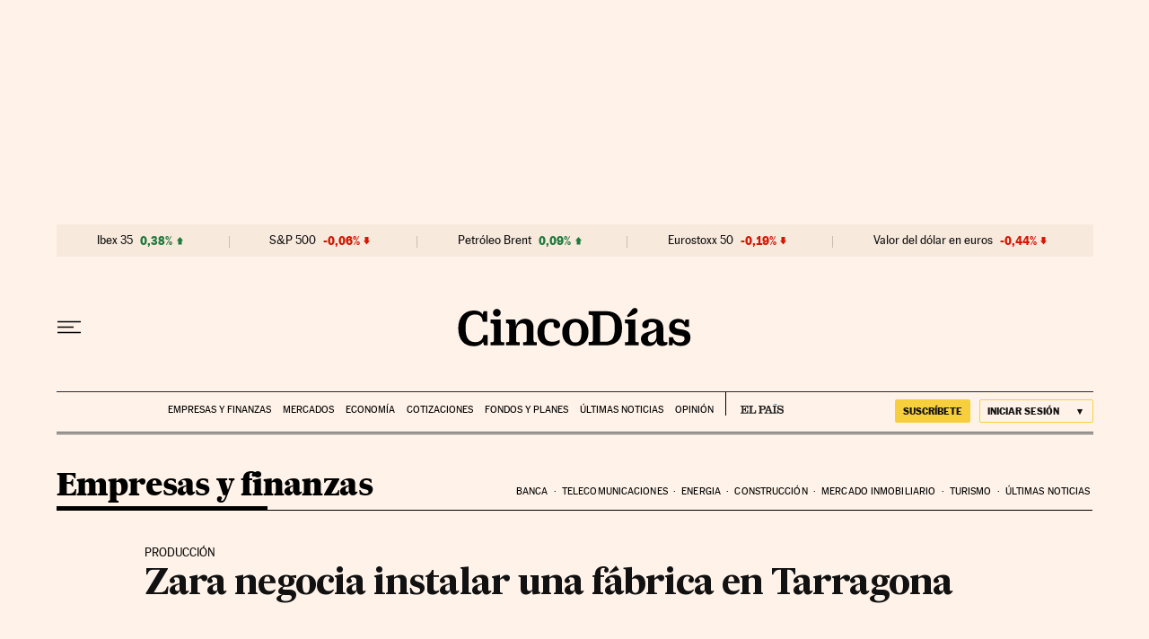

--- FILE ---
content_type: application/javascript; charset=utf-8
request_url: https://fundingchoicesmessages.google.com/f/AGSKWxXrVnjcrYt95Gu5iqjY8_nJGR5Wun-S8ZsYg0fafh5auEPM9jBqA2x-aMALTdLqNBgxPqMZYzYXOgZtX7XPpfGx4UClmSKrBc-o7gka_OlvvXIZehuD44Da4276vCFefcRIqcvtT90bQonD52jMyWgrCXo7mu_7fTr6BO8LYH3J_EY65tKhEbC_hjyZ/_/ad300./asyncspc..se/ads//ad/card-/js/oas.
body_size: -1291
content:
window['97d48f01-8e14-4a8f-986f-dd3440aad56b'] = true;

--- FILE ---
content_type: application/javascript; charset=utf-8
request_url: https://fundingchoicesmessages.google.com/f/AGSKWxXG5kU7vpYnLpGEVqCwGk6n4SrKrB4MukxrBY2fHunmnCVpVRezG1KGfWND9cY0tpZamXXlsZ2VcgKgq3kpZWx4QVNPxNlKkKAcyooIk9sdJT--dF58v8njFEg9nJHDXOa3Q1Q=?fccs=W251bGwsbnVsbCxudWxsLG51bGwsbnVsbCxudWxsLFsxNzY4Nzk5MTA5LDY1NDAwMDAwMF0sbnVsbCxudWxsLG51bGwsW251bGwsWzcsNl0sbnVsbCxudWxsLG51bGwsbnVsbCxudWxsLG51bGwsbnVsbCxudWxsLG51bGwsMV0sImh0dHBzOi8vY2luY29kaWFzLmVscGFpcy5jb20vY2luY29kaWFzLzIwMDIvMDUvMjkvZW1wcmVzYXMvMTAyMjgzOTE1Ml84NTAyMTUuaHRtbCIsbnVsbCxbWzgsIk05bGt6VWFaRHNnIl0sWzksImVuLVVTIl0sWzE2LCJbMSwxLDFdIl0sWzE5LCIyIl0sWzE3LCJbMF0iXSxbMjQsIiJdLFsyOSwiZmFsc2UiXV1d
body_size: 103
content:
if (typeof __googlefc.fcKernelManager.run === 'function') {"use strict";this.default_ContributorServingResponseClientJs=this.default_ContributorServingResponseClientJs||{};(function(_){var window=this;
try{
var np=function(a){this.A=_.t(a)};_.u(np,_.J);var op=function(a){this.A=_.t(a)};_.u(op,_.J);op.prototype.getWhitelistStatus=function(){return _.F(this,2)};var pp=function(a){this.A=_.t(a)};_.u(pp,_.J);var qp=_.Zc(pp),rp=function(a,b,c){this.B=a;this.j=_.A(b,np,1);this.l=_.A(b,_.Nk,3);this.F=_.A(b,op,4);a=this.B.location.hostname;this.D=_.Dg(this.j,2)&&_.O(this.j,2)!==""?_.O(this.j,2):a;a=new _.Og(_.Ok(this.l));this.C=new _.bh(_.q.document,this.D,a);this.console=null;this.o=new _.jp(this.B,c,a)};
rp.prototype.run=function(){if(_.O(this.j,3)){var a=this.C,b=_.O(this.j,3),c=_.dh(a),d=new _.Ug;b=_.fg(d,1,b);c=_.C(c,1,b);_.hh(a,c)}else _.eh(this.C,"FCNEC");_.lp(this.o,_.A(this.l,_.Ae,1),this.l.getDefaultConsentRevocationText(),this.l.getDefaultConsentRevocationCloseText(),this.l.getDefaultConsentRevocationAttestationText(),this.D);_.mp(this.o,_.F(this.F,1),this.F.getWhitelistStatus());var e;a=(e=this.B.googlefc)==null?void 0:e.__executeManualDeployment;a!==void 0&&typeof a==="function"&&_.Qo(this.o.G,
"manualDeploymentApi")};var sp=function(){};sp.prototype.run=function(a,b,c){var d;return _.v(function(e){d=qp(b);(new rp(a,d,c)).run();return e.return({})})};_.Rk(7,new sp);
}catch(e){_._DumpException(e)}
}).call(this,this.default_ContributorServingResponseClientJs);
// Google Inc.

//# sourceURL=/_/mss/boq-content-ads-contributor/_/js/k=boq-content-ads-contributor.ContributorServingResponseClientJs.en_US.M9lkzUaZDsg.es5.O/d=1/exm=ad_blocking_detection_executable,kernel_loader,loader_js_executable/ed=1/rs=AJlcJMzanTQvnnVdXXtZinnKRQ21NfsPog/m=cookie_refresh_executable
__googlefc.fcKernelManager.run('\x5b\x5b\x5b7,\x22\x5b\x5bnull,\\\x22elpais.com\\\x22,\\\x22AKsRol-Upx3UlnFHzFH2HUvjiKBUpG01tPMLtNsZyUTA5b6PqLCcHvPEw4Djy7oiz5YB-zlRvqD8KlxHivSH5mi7Yjm0xbn6Z1VDkK2Lk9UTXDL2pQCTxo372jWT-l0sGlTWfGmtHa4I3anpnn3CZAJxQZZRy7ydQg\\\\u003d\\\\u003d\\\x22\x5d,null,\x5b\x5bnull,null,null,\\\x22https:\/\/fundingchoicesmessages.google.com\/f\/AGSKWxWD8HTWGPi4L360uCiSPuN5tPoxk3Ft08nz7u_2ChhulxcJEEgHIb8ocsNxO1Zw2KzXo_LxFKJswzCHlbgBpa0Hi_Slkuw-Np-c7UHvURFtWHCNmJqUWLe2EhmW162DEn4XsvM\\\\u003d\\\x22\x5d,null,null,\x5bnull,null,null,\\\x22https:\/\/fundingchoicesmessages.google.com\/el\/AGSKWxXj_isg-VBLj59tDSa4V-sRNAqIjXLOWmBSnP1kCATl_SMl3jh_iG__mMXfCo7O28gDfuQQLTYDDPktrwbTwtcS5E0i1ivIo3CNy3XtscC1v8UR-Flf8AYKDcaOdCaIapaHkAY\\\\u003d\\\x22\x5d,null,\x5bnull,\x5b7,6\x5d,null,null,null,null,null,null,null,null,null,1\x5d\x5d,\x5b3,1\x5d\x5d\x22\x5d\x5d,\x5bnull,null,null,\x22https:\/\/fundingchoicesmessages.google.com\/f\/AGSKWxXT6npmOgjc5uBlWTJg6VurqoBjGSVOYyyGbdZ4HpFz0FvFD6r1NQh-LJM7f1R8CCXW2JUFwjE5AoswUli1BkzyuIIf5HEbC44WeQiMQWGTNnbwGecekboK43ip8R2rf88ZSrU\\u003d\x22\x5d\x5d');}